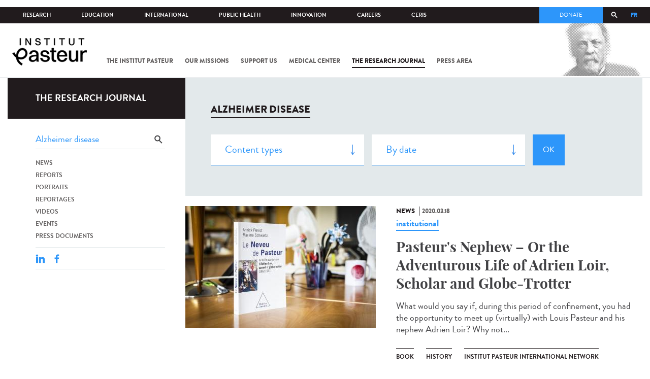

--- FILE ---
content_type: text/html; charset=utf-8
request_url: https://www.pasteur.fr/en/journal-de-recherche/recherche-jdr?search_api_views_fulltext=Alzheimer%20disease&page=33
body_size: 18716
content:
<!DOCTYPE html>
<html lang="en-gb">

<head>
  <!--[if IE]><meta http-equiv="X-UA-Compatible" content="IE=edge" /><![endif]-->
  <meta charset="utf-8" />
<link rel="shortcut icon" href="https://www.pasteur.fr/sites/default/files/favicon-32x32_1.png" type="image/png" />
<link href="/sites/all/themes/custom/pasteur/assets/img/icons/apple-touch-icon-57x57.png" rel="apple-touch-icon-precomposed" sizes="57x57" />
<link href="/sites/all/themes/custom/pasteur/assets/img/icons/apple-touch-icon-72x72.png" rel="apple-touch-icon-precomposed" sizes="72x72" />
<link href="/sites/all/themes/custom/pasteur/assets/img/icons/apple-touch-icon-114x114.png" rel="apple-touch-icon-precomposed" sizes="114x114" />
<link href="/sites/all/themes/custom/pasteur/assets/img/icons/apple-touch-icon-144x144.png" rel="apple-touch-icon-precomposed" sizes="144x144" />
<link href="/sites/all/themes/custom/pasteur/assets/img/icons/apple-touch-icon.png" rel="apple-touch-icon-precomposed" />
<meta name="viewport" content="width=device-width, initial-scale=1.0" />
<meta name="viewport" content="width=device-width, initial-scale=1.0" />
<link rel="image_src" href="https://www.pasteur.fr/sites/default/files/partage_rs/jdr.jpg" />
<link rel="canonical" href="https://www.pasteur.fr/en/journal-de-recherche/recherche-jdr" />
<link rel="shortlink" href="https://www.pasteur.fr/en/journal-de-recherche/recherche-jdr" />
<meta property="og:site_name" content="Institut Pasteur" />
<meta property="og:type" content="article" />
<meta property="og:url" content="https://www.pasteur.fr/en/journal-de-recherche/recherche-jdr" />
<meta property="og:title" content="Search" />
<meta property="og:image" content="https://www.pasteur.fr/sites/default/files/partage_rs/jdr.jpg" />
<meta property="og:image:url" content="https://www.pasteur.fr/sites/default/files/partage_rs/jdr.jpg" />
<meta name="twitter:card" content="summary_large_image" />
<meta name="twitter:url" content="https://www.pasteur.fr/en/journal-de-recherche/recherche-jdr" />
<meta name="twitter:title" content="Search" />
<meta name="twitter:image" content="https://www.pasteur.fr/sites/default/files/partage_rs/jdr.jpg" />

  <title>Search | Page 34 | Institut Pasteur</title>

  <link type="text/css" rel="stylesheet" href="//www.pasteur.fr/sites/default/files/css/css_rEI_5cK_B9hB4So2yZUtr5weuEV3heuAllCDE6XsIkI.css" media="all" />
<link type="text/css" rel="stylesheet" href="//www.pasteur.fr/sites/default/files/css/css_Z5eWvWzvvhANwdiNzmy7HqC_LZTGbziZ41S9Z908K-A.css" media="all" />
<link type="text/css" rel="stylesheet" href="//www.pasteur.fr/sites/default/files/css/css_bO1lJShnUooPN-APlv666N6zLwb2EKszYlp3aAIizOw.css" media="all" />
<link type="text/css" rel="stylesheet" href="//www.pasteur.fr/sites/default/files/css/css_V9gSy0ZzpcPdAKHhZg6dg2g__XFpIu9Zi2akMmWuG2A.css" media="all" />
<link type="text/css" rel="stylesheet" href="//www.pasteur.fr/sites/default/files/css/css_rGYNA44EeOZx4FAUgjwE08WV0MmQNzgK4cHsLia25Eo.css" media="all" />
  <script type="text/javascript" src="//www.pasteur.fr/sites/default/files/js/js_o85igQrXSRiYXscgn6CVmoMnndGnqPdxAeIo_67JVOY.js"></script>
<script type="text/javascript" src="//www.pasteur.fr/sites/default/files/js/js_NEl3ghBOBE913oufllu6Qj-JVBepGcp5_0naDutkPA0.js"></script>
<script type="text/javascript" src="//www.pasteur.fr/sites/default/files/js/js_E6g_d69U9JBKpamBMeNW9qCAZJXxFF8j8LcE11lPB-Y.js"></script>
<script type="text/javascript" src="//www.pasteur.fr/sites/default/files/js/js_OtQaxsRqdTjlEM-UTTJHqnkJNyZ_XcKzj-1wlphSIRw.js"></script>
<script type="text/javascript">
<!--//--><![CDATA[//><!--
jQuery.extend(Drupal.settings, { "pathToTheme": "sites/all/themes/custom/pasteur" });
//--><!]]>
</script>
<script type="text/javascript" src="//www.pasteur.fr/sites/default/files/js/js_F7EDqQc0dOPZE1At8H1Irm8P-Ln41akZnOhxemxOlrY.js"></script>
<script type="text/javascript" src="//www.pasteur.fr/sites/default/files/js/js_uSn03wK9QP-8pMnrJUNnLY26LjUHdMaLjZtmhDMWz9E.js"></script>
<script type="text/javascript">
<!--//--><![CDATA[//><!--
jQuery.extend(Drupal.settings, {"basePath":"\/","pathPrefix":"en\/","setHasJsCookie":0,"ajaxPageState":{"theme":"pasteur","theme_token":"26VIvcHo5YwIW_Lt0khRo8FEq6ri9HKU4i8CJ5rTnyA","jquery_version":"1.10","js":{"public:\/\/minifyjs\/sites\/all\/libraries\/tablesaw\/dist\/stackonly\/tablesaw.stackonly.min.js":1,"public:\/\/minifyjs\/sites\/all\/libraries\/tablesaw\/dist\/tablesaw-init.min.js":1,"sites\/all\/themes\/custom\/pasteur\/assets\/js\/plugins\/contrib\/position.min.js":1,"sites\/all\/themes\/custom\/pasteur\/assets\/js\/plugins\/contrib\/jquery.tableofcontents.min.js":1,"sites\/all\/themes\/custom\/pasteur\/assets\/js\/app.domready.js":1,"sites\/all\/themes\/custom\/pasteur\/assets\/js\/app.ui.js":1,"sites\/all\/themes\/custom\/pasteur\/assets\/js\/app.ui.utils.js":1,"sites\/all\/themes\/custom\/pasteur\/assets\/js\/app.responsive.js":1,"sites\/all\/modules\/contrib\/jquery_update\/replace\/jquery\/1.10\/jquery.min.js":1,"public:\/\/minifyjs\/misc\/jquery-extend-3.4.0.min.js":1,"public:\/\/minifyjs\/misc\/jquery-html-prefilter-3.5.0-backport.min.js":1,"public:\/\/minifyjs\/misc\/jquery.once.min.js":1,"public:\/\/minifyjs\/misc\/drupal.min.js":1,"misc\/form-single-submit.js":1,"public:\/\/minifyjs\/misc\/ajax.min.js":1,"public:\/\/minifyjs\/sites\/all\/modules\/contrib\/jquery_update\/js\/jquery_update.min.js":1,"public:\/\/minifyjs\/sites\/all\/modules\/custom\/distrib\/fancy_file_delete\/js\/fancyfiledelete.min.js":1,"public:\/\/languages\/en-gb_fBUg7LRn9E5XMPQ4OUPkLqg6kyrzXAFIOz75vjHfTIw.js":1,"public:\/\/minifyjs\/sites\/all\/libraries\/colorbox\/jquery.colorbox-min.min.js":1,"public:\/\/minifyjs\/sites\/all\/modules\/contrib\/colorbox\/js\/colorbox.min.js":1,"public:\/\/minifyjs\/sites\/all\/modules\/contrib\/colorbox\/js\/colorbox_load.min.js":1,"public:\/\/minifyjs\/misc\/autocomplete.min.js":1,"public:\/\/minifyjs\/sites\/all\/modules\/custom\/distrib\/search_api_autocomplete\/search_api_autocomplete.min.js":1,"0":1,"public:\/\/minifyjs\/misc\/progress.min.js":1,"public:\/\/minifyjs\/sites\/all\/modules\/custom\/distrib\/colorbox_node\/colorbox_node.min.js":1,"public:\/\/minifyjs\/sites\/all\/modules\/custom\/distrib\/chosen\/chosen.min.js":1,"public:\/\/minifyjs\/sites\/all\/themes\/custom\/pasteur\/assets\/js\/lib\/modernizr.min.js":1,"public:\/\/minifyjs\/sites\/all\/themes\/custom\/pasteur\/assets\/js\/plugins\/contrib\/jquery.flexslider-min.min.js":1,"public:\/\/minifyjs\/sites\/all\/themes\/custom\/pasteur\/assets\/js\/plugins\/contrib\/scrollspy.min.js":1,"public:\/\/minifyjs\/sites\/all\/themes\/custom\/pasteur\/assets\/js\/plugins\/contrib\/chosen.jquery.min.js":1,"sites\/all\/themes\/custom\/pasteur\/assets\/js\/plugins\/contrib\/slick.min.js":1,"sites\/all\/themes\/custom\/pasteur\/assets\/js\/plugins\/contrib\/readmore.min.js":1,"sites\/all\/themes\/custom\/pasteur\/assets\/js\/plugins\/contrib\/lightgallery.min.js":1,"sites\/all\/themes\/custom\/pasteur\/assets\/js\/plugins\/contrib\/jquery.dotdotdot.min.js":1,"public:\/\/minifyjs\/sites\/all\/themes\/custom\/pasteur\/assets\/js\/plugins\/contrib\/printThis.min.js":1,"public:\/\/minifyjs\/sites\/all\/themes\/custom\/pasteur\/assets\/js\/plugins\/contrib\/jquery.shorten.1.0.min.js":1,"public:\/\/minifyjs\/sites\/all\/themes\/custom\/pasteur\/assets\/js\/plugins\/dev\/jquery.slidingPanel.min.js":1,"public:\/\/minifyjs\/sites\/all\/themes\/custom\/pasteur\/assets\/js\/plugins\/dev\/jquery.equalize.min.js":1,"public:\/\/minifyjs\/sites\/all\/themes\/custom\/pasteur\/assets\/js\/plugins\/dev\/jquery.togglePanel.min.js":1,"public:\/\/minifyjs\/sites\/all\/themes\/custom\/pasteur\/assets\/js\/plugins\/dev\/jquery.fixedElement.min.js":1,"public:\/\/minifyjs\/sites\/all\/themes\/custom\/pasteur\/assets\/js\/plugins\/dev\/jquery.menu-level.min.js":1,"public:\/\/minifyjs\/sites\/all\/themes\/custom\/pasteur\/assets\/js\/plugins\/dev\/colorbox_style.min.js":1,"sites\/all\/themes\/custom\/pasteur\/assets\/js\/lib\/datatables\/jquery.dataTables.min.js":1},"css":{"modules\/system\/system.base.css":1,"modules\/system\/system.messages.css":1,"sites\/all\/libraries\/chosen\/chosen.css":1,"sites\/all\/modules\/custom\/distrib\/chosen\/css\/chosen-drupal.css":1,"sites\/all\/libraries\/tablesaw\/dist\/stackonly\/tablesaw.stackonly.css":1,"sites\/all\/modules\/custom\/distrib\/colorbox_node\/colorbox_node.css":1,"modules\/comment\/comment.css":1,"sites\/all\/modules\/contrib\/date\/date_api\/date.css":1,"sites\/all\/modules\/contrib\/date\/date_popup\/themes\/datepicker.1.7.css":1,"modules\/field\/theme\/field.css":1,"modules\/node\/node.css":1,"modules\/user\/user.css":1,"sites\/all\/modules\/contrib\/views\/css\/views.css":1,"sites\/all\/modules\/contrib\/ctools\/css\/ctools.css":1,"sites\/all\/modules\/contrib\/panels\/css\/panels.css":1,"sites\/all\/modules\/custom\/distrib\/search_api_autocomplete\/search_api_autocomplete.css":1,"modules\/locale\/locale.css":1,"sites\/all\/themes\/custom\/pasteur\/assets\/css\/style.min.css":1,"sites\/all\/themes\/custom\/pasteur\/assets\/css\/colorbox_style.css":1,"sites\/all\/themes\/custom\/pasteur\/assets\/js\/lib\/datatables\/jquery.dataTables.min.css":1}},"colorbox":{"opacity":"0.85","current":"{current} of {total}","previous":"\u00ab Prev","next":"Next \u00bb","close":"Close","maxWidth":"98%","maxHeight":"98%","fixed":true,"mobiledetect":true,"mobiledevicewidth":"480px","specificPagesDefaultValue":"admin*\nimagebrowser*\nimg_assist*\nimce*\nnode\/add\/*\nnode\/*\/edit\nprint\/*\nprintpdf\/*\nsystem\/ajax\nsystem\/ajax\/*"},"chosen":{"selector":"select#edit-menu-parent, select#edit-parent","minimum_single":10,"minimum_multiple":10,"minimum_width":200,"options":{"disable_search":false,"disable_search_threshold":10,"search_contains":true,"placeholder_text_multiple":"Choose some options","placeholder_text_single":"Choose an option","no_results_text":"No results match","inherit_select_classes":true}},"urlIsAjaxTrusted":{"\/en\/journal-de-recherche\/recherche-jdr":true,"\/en\/journal-de-recherche\/recherche-jdr?search_api_views_fulltext=Alzheimer%20disease\u0026page=33":true},"facetapi":{"view_args":{"pst_search_jdr:page":[]},"exposed_input":{"pst_search_jdr:page":{"type":"All","search_api_views_fulltext":"Alzheimer disease","sort_by":"created","sort_order":"DESC"}},"view_path":{"pst_search_jdr:page":"journal-de-recherche\/recherche-jdr"},"view_dom_id":{"pst_search_jdr:page":"b2da76493bccafcabdc4f3d39d76a27f"}},"better_exposed_filters":{"views":{"pst_search_jdr":{"displays":{"page":{"filters":{"type":{"required":false},"search_api_views_fulltext":{"required":false}}}}}}},"search_api_autocomplete":{"search_api_page_global_search":{"custom_path":true}},"colorbox_node":{"width":"600px","height":"600px"}});
//--><!]]>
</script>

  <div class="block block-block block-block-41">

            
    <div class="content">
        <p><meta property="fb:pages" content="492173710794876" /></p>
    </div>
</div>

</head>
<body class="html not-front not-logged-in no-sidebars page-journal-de-recherche page-journal-de-recherche-recherche-jdr i18n-en-gb page-search-jdr"  data-spy="scroll" data-target="#toc" data-offset="0">
<!-- Google Tag Manager -->
<noscript><iframe src="//www.googletagmanager.com/ns.html?id=GTM-KJSH3X" height="0" width="0" style="display:none;visibility:hidden"></iframe></noscript>
<script type="text/javascript">(function(w,d,s,l,i){w[l]=w[l]||[];w[l].push({'gtm.start':new Date().getTime(),event:'gtm.js'});var f=d.getElementsByTagName(s)[0];var j=d.createElement(s);var dl=l!='dataLayer'?'&l='+l:'';j.src='//www.googletagmanager.com/gtm.js?id='+i+dl;j.type='text/javascript';j.async=true;f.parentNode.insertBefore(j,f);})(window,document,'script','dataLayer','GTM-KJSH3X');</script>
<!-- End Google Tag Manager -->

  <div id="top" class="outer-wrap" >

        

<!--Sliding panel-->
<section id="sliding-panel" class="sp--panel">
  <div class="panel-inner">
    <header>
      <button type="button" id="btn--close" class="btn--close" title="Close"><span>Close</span></button>

      <ul class="language-switcher-locale-url"><li class="en-gb first active"><a href="/en/journal-de-recherche/recherche-jdr" class="language-link active" xml:lang="en-gb">EN</a></li>
<li class="fr last"><a href="/fr/journal-de-recherche/recherche-jdr" class="language-link" xml:lang="fr">FR</a></li>
</ul>      <a href="/en" class="burger__logo"><img src="https://www.pasteur.fr/sites/default/files/logo_ppal_bas.png" alt="Home" title="Home" /></a>
    </header>

    <div class="panel__content">

      <div class="search__form">
        <form class="form--search_api_page_search_form_global_search" action="/en/journal-de-recherche/recherche-jdr?search_api_views_fulltext=Alzheimer%20disease&amp;page=33" method="post" id="search-api-page-search-form-global-search--2" accept-charset="UTF-8"><div><div class="form-item form-type-textfield form-item-keys-1">
  <label class="element-invisible" for="edit-keys-1--2">Enter your keywords </label>
 <input placeholder="Search" class="auto_submit form-text form-autocomplete" data-search-api-autocomplete-search="search_api_page_global_search" type="text" id="edit-keys-1--2" name="keys_1" value="" size="15" maxlength="128" /><input type="hidden" id="edit-keys-1--2-autocomplete" value="https://www.pasteur.fr/en/pasteur_autocomplete?machine_name=search_api_page_global_search" disabled="disabled" class="autocomplete" />
</div>
<input type="hidden" name="id" value="1" />
<input type="submit" id="edit-submit-1--2" name="op" value="Search" class="form-submit" /><input type="hidden" name="form_build_id" value="form-1nKNZG_x8awM89vBDBCa1BOo0t21ujMyTyc6TEb0D8E" />
<input type="hidden" name="form_id" value="search_api_page_search_form_global_search" />
</div></form>      </div>

      <div class="panel__main panel__levels">
        <ul class="menu"><li class="first expanded"><a href="/en/institut-pasteur">The Institut Pasteur</a><ul class="menu"><li class="first leaf"><a href="/en/home/institut-pasteur/about-institut-pasteur">About Institut Pasteur</a></li>
<li class="collapsed"><a href="/en/institut-pasteur/our-commitments">Our commitments</a></li>
<li class="collapsed"><a href="/en/institut-pasteur/our-governance">Our governance</a></li>
<li class="collapsed"><a href="/en/institut-pasteur/history">History</a></li>
<li class="last collapsed"><a href="/en/institut-pasteur/museum">Museum</a></li>
</ul></li>
<li class="expanded"><a href="/en/our-missions">Our missions</a><ul class="menu"><li class="first collapsed"><a href="/en/our-missions/research">Research</a></li>
<li class="leaf"><a href="/en/our-missions/education">Education</a></li>
<li class="leaf"><a href="/en/our-missions/health">Health</a></li>
<li class="leaf"><a href="/en/our-missions/innovation-and-technology-transfer">Innovation and technology transfer</a></li>
<li class="last collapsed"><a href="/en/our-missions/pasteur-2030">Pasteur 2030</a></li>
</ul></li>
<li class="expanded"><a href="/en/support-us">Support us</a><ul class="menu"><li class="first collapsed"><a href="/en/support-us/how-support-us">How to support us</a></li>
<li class="leaf"><a href="/en/support-us/why-support-us">Why support us?</a></li>
<li class="leaf"><a href="/en/support-us/we-need-you">We need you</a></li>
<li class="leaf"><a href="/en/support-us/donor-faq">Donor FAQ</a></li>
<li class="last leaf"><a href="https://don.pasteur.fr/espacedonateur" target="_blank">Donor area</a></li>
</ul></li>
<li class="expanded"><a href="/en/medical-center">Medical Center</a><ul class="menu"><li class="first last leaf"><a href="/en/medical-center/disease-sheets">Disease sheets</a></li>
</ul></li>
<li class="expanded"><a href="/en/research-journal">The research journal</a><ul class="menu"><li class="first leaf"><a href="/en/journal-de-recherche/recherche-jdr" class="hide active">Find in journal</a></li>
<li class="collapsed"><a href="/en/dossiers-jdr">Reports</a></li>
<li class="collapsed"><a href="/en/actualites-jdr">News</a></li>
<li class="collapsed"><a href="/en/evenements-jdr">Events</a></li>
<li class="collapsed"><a href="/en/portraits-jdr">Portraits</a></li>
<li class="collapsed"><a href="/en/reportages-jdr">Reportages</a></li>
<li class="collapsed"><a href="/en/videos-jdr">Videos</a></li>
<li class="last collapsed"><a href="/en/presse-jdr">Press documents</a></li>
</ul></li>
<li class="expanded"><a href="/en/press-area">Press area</a><ul class="menu"><li class="first collapsed"><a href="/en/search-press">Press documents</a></li>
<li class="last collapsed"><a href="/en/press-area/resources-media">Resources for medias</a></li>
</ul></li>
<li class="last expanded visually-hidden"><a href="/en/all-sars-cov-2-covid-19-institut-pasteur">All SARS-CoV-2 / COVID-19 from the Institut Pasteur</a><ul class="menu"><li class="first leaf"><a href="/en/home/all-sars-cov-2-covid-19-institut-pasteur/our-sars-cov-2-research-projects">Our Sars-Cov-2 research projects</a></li>
<li class="leaf"><a href="/en/news-covid-19">All our COVID-19 news</a></li>
<li class="leaf"><a href="/en/fiche-maladie-redirect-sars-cov-2-covid-19">Our Covid-19 disease fact sheet</a></li>
<li class="last leaf"><a href="/en/home/research-journal/news/coronavirus-institut-pasteur-warns-against-false-information-circulating-social-media">Our response to fake news</a></li>
</ul></li>
</ul>      </div>

      <div class="panel__supheader-menu panel__levels">
        <ul class="menu"><li class="first expanded"><a href="/en">Home</a><ul class="menu"><li class="first collapsed"><a href="/en/institut-pasteur">The Institut Pasteur</a></li>
<li class="collapsed"><a href="/en/our-missions">Our missions</a></li>
<li class="collapsed"><a href="/en/support-us">Support us</a></li>
<li class="collapsed"><a href="/en/medical-center">Medical Center</a></li>
<li class="collapsed"><a href="/en/research-journal">The research journal</a></li>
<li class="collapsed"><a href="/en/press-area">Press area</a></li>
<li class="last collapsed visually-hidden"><a href="/en/all-sars-cov-2-covid-19-institut-pasteur">All SARS-CoV-2 / COVID-19 from the Institut Pasteur</a></li>
</ul></li>
<li class="leaf"><a href="https://research.pasteur.fr/en/" target="_blank">Research</a></li>
<li class="expanded"><a href="/en/education">Education</a><ul class="menu"><li class="first collapsed"><a href="/en/education/education-center">Education center</a></li>
<li class="collapsed"><a href="/en/education/our-programs-and-courses">Programs and courses</a></li>
<li class="collapsed"><a href="/en/housing-paris">Housing in Paris</a></li>
<li class="last leaf"><a href="/en/education/news">News</a></li>
</ul></li>
<li class="expanded"><a href="/en/international">International</a><ul class="menu"><li class="first leaf"><a href="/en/international/our-international-cooperation">Cooperation</a></li>
<li class="leaf"><a href="/en/international/international-programs">International programs</a></li>
<li class="leaf"><a href="/en/international/international-calls">International calls</a></li>
<li class="leaf"><a href="/en/education/fellowships-and-mobility-aids">Fellowships and mobility</a></li>
<li class="leaf"><a href="/en/international/pasteur-network">Pasteur Network</a></li>
<li class="last leaf"><a href="/en/recherche-actualites?field_thematiques=294">News</a></li>
</ul></li>
<li class="expanded"><a href="/en/public-health">Public Health</a><ul class="menu"><li class="first leaf"><a href="/en/public-health/biological-resource-center">Biological Resource Center (CRBIP)</a></li>
<li class="leaf"><a href="/en/public-health/emerging-animal-pathogens-humans">CCOMSA</a></li>
<li class="last leaf"><a href="/en/public-health/european-consortium-zoonotic-and-emerging-viruses-eurl-ph-erzv">EURL-PH-ERZV</a></li>
</ul></li>
<li class="expanded"><a href="/en/innovation">Innovation</a><ul class="menu"><li class="first collapsed"><a href="/en/innovation/about-us">About us</a></li>
<li class="collapsed"><a href="/en/innovation/industry-partnerships">Industry Partnerships</a></li>
<li class="collapsed"><a href="/en/innovation/investor-partnerships">Investor Partnerships</a></li>
<li class="leaf"><a href="/en/innovation/carnot-label">The Carnot Label</a></li>
<li class="last collapsed"><a href="/en/innovation/news">News</a></li>
</ul></li>
<li class="expanded"><a href="/en/careers">Careers</a><ul class="menu"><li class="first leaf"><a href="/en/jobs-search">Our job offers</a></li>
<li class="leaf"><a href="/en/careers/when-you-arrive">When you arrive</a></li>
<li class="leaf"><a href="/en/careers/why-join-us">Why join us?</a></li>
<li class="leaf"><a href="/en/careers/campus">Campus</a></li>
<li class="last leaf"><a href="/en/careers/pasteurians-and-institut-pasteur-alumni-network">Pasteurians and Alumni Network</a></li>
</ul></li>
<li class="last expanded"><a href="/en/scientific-information-resources-center-ceris">CeRIS</a><ul class="menu"><li class="first leaf"><a href="/en/ceris/archives">Archives</a></li>
<li class="leaf"><a href="/en/ceris/library">Library</a></li>
<li class="last leaf"><a href="https://phototheque.pasteur.fr/">Picture Library</a></li>
</ul></li>
</ul>      </div>

      <div class="panel__supheader-don">
              </div>

      <div class="panel__networks">
        <ul class="menu"><li class="first leaf"><a href="https://www.linkedin.com/company/institut-pasteur/posts/?feedView=all" class="suivre_pasteur_linkedin" target="_blank">Suivre l&#039;Institut Pasteur sur LinkedIn</a></li>
<li class="leaf"><a href="https://bsky.app/profile/pasteur.fr" class="suivre_pasteur_bluesky" target="_blank">Suivre l&#039;Institut Pasteur sur Bluesky</a></li>
<li class="leaf"><a href="https://www.facebook.com/InstitutPasteur" class="suivre_pasteur_facebook" target="_blank">Suivre l&#039;Institut Pasteur sur Facebook</a></li>
<li class="leaf"><a href="https://www.instagram.com/institut.pasteur/" class="suivre_pasteur_instagram" target="_blank">Suivre l&#039;Institut Pasteur sur Instagram</a></li>
<li class="last leaf"><a href="https://www.youtube.com/user/institutpasteurvideo" class="suivre_pasteur_youtube" target="_blank">Suivre l&#039;Institut Pasteur sur Youtube</a></li>
</ul>      </div>

    </div>
  </div>
</section>


<div class="site breadcrumb--dark breadcrumb--jdr" id="site">

  
  <header class="main-header" role="banner">
    <div class="main-header__inner">

        
        <div class="header__top">
            <div class="inner-wrap">
                <ul id="menu-supheader" class="links inline clearfix menu--sup-header"><li class="menu-2 active-trail first"><a href="/en" class="active-trail">Home</a></li>
<li class="menu-83"><a href="https://research.pasteur.fr/en/" target="_blank">Research</a></li>
<li class="menu-85"><a href="/en/education">Education</a></li>
<li class="menu-63"><a href="/en/international">International</a></li>
<li class="menu-4588"><a href="/en/public-health">Public Health</a></li>
<li class="menu-17940"><a href="/en/innovation">Innovation</a></li>
<li class="menu-59"><a href="/en/careers">Careers</a></li>
<li class="menu-15576 last"><a href="/en/scientific-information-resources-center-ceris">CeRIS</a></li>
</ul>                <div class="locale-block">
                  <ul class="language-switcher-locale-url"><li class="en-gb first active"><a href="/en/journal-de-recherche/recherche-jdr" class="language-link active" xml:lang="en-gb">EN</a></li>
<li class="fr last"><a href="/fr/journal-de-recherche/recherche-jdr" class="language-link" xml:lang="fr">FR</a></li>
</ul>                </div>
                <button type="button" class="search__trigger"><span></span></button>                <div class="menu--sup-header-don">
                    <ul><li class="first last leaf"><a href="https://faireundon.pasteur.fr/">Donate</a></li>
</ul>                </div>
            </div><!--/inner-wrap-->
        </div><!--/header__top-->


        <div class="inner-wrap">
            <div class="header__middle">


                <button type="button" id="burger" class="burger"
                        title="Open nav"><span
                        class="burger__icon"></span> <span class="burger__text">Menu</span>
                </button>

                                    <div class="don-header">
                                            </div>
                
                                    <div class="header__logo-wrapper">
                        <a href="/en"
                           title="Home" rel="home">
                            <img src="https://www.pasteur.fr/sites/default/files/logo_ppal_bas.png"
                                 alt="Home"/>
                        </a>
                    </div>
                
                                    <div class="header__nav">
                    <nav class="main-nav" role="navigation">
                            <ul id="main-menu" class="links inline clearfix main-menu"><li class="menu-4 first"><a href="/en/institut-pasteur">The Institut Pasteur</a></li>
<li class="menu-6"><a href="/en/our-missions">Our missions</a></li>
<li class="menu-8"><a href="/en/support-us">Support us</a></li>
<li class="menu-17"><a href="/en/medical-center">Medical Center</a></li>
<li class="menu-38 active-trail"><a href="/en/research-journal" class="active-trail">The research journal</a></li>
<li class="menu-1736"><a href="/en/press-area">Press area</a></li>
<li class="menu-17227 visually-hidden last"><a href="/en/all-sars-cov-2-covid-19-institut-pasteur">All SARS-CoV-2 / COVID-19 from the Institut Pasteur</a></li>
</ul>                    </nav>
                </div>
                        </div><!--/header__middle-->
        </div>


                    <nav class="secondary-nav" role="navigation">
                <div class="inner-wrap">
                    <ul id="secondary-menu" class="links inline clearfix main-menu"><li class="menu-89 active-trail first active"><a href="/en/journal-de-recherche/recherche-jdr" class="hide active-trail active">Find in journal</a></li>
<li class="menu-45"><a href="/en/dossiers-jdr">Reports</a></li>
<li class="menu-52"><a href="/en/actualites-jdr">News</a></li>
<li class="menu-53"><a href="/en/evenements-jdr">Events</a></li>
<li class="menu-14449"><a href="/en/portraits-jdr">Portraits</a></li>
<li class="menu-14443"><a href="/en/reportages-jdr">Reportages</a></li>
<li class="menu-14437"><a href="/en/videos-jdr">Videos</a></li>
<li class="menu-123 last"><a href="/en/presse-jdr">Press documents</a></li>
</ul>                </div>
            </nav>
            </div><!--/main-header__inner-->
    <div class="search__form">
        <form class="form--search_api_page_search_form_global_search" action="/en/journal-de-recherche/recherche-jdr?search_api_views_fulltext=Alzheimer%20disease&amp;page=33" method="post" id="search-api-page-search-form-global-search" accept-charset="UTF-8"><div><div class="form-item form-type-textfield form-item-keys-1">
  <label class="element-invisible" for="edit-keys-1">Enter your keywords </label>
 <input placeholder="Search" class="auto_submit form-text form-autocomplete" data-search-api-autocomplete-search="search_api_page_global_search" type="text" id="edit-keys-1" name="keys_1" value="" size="15" maxlength="128" /><input type="hidden" id="edit-keys-1-autocomplete" value="https://www.pasteur.fr/en/pasteur_autocomplete?machine_name=search_api_page_global_search" disabled="disabled" class="autocomplete" />
</div>
<input type="hidden" name="id" value="1" />
<input type="submit" id="edit-submit-1" name="op" value="Search" class="form-submit" /><input type="hidden" name="form_build_id" value="form-uAJxBj164TuILiDWtvvVTa91dfCt4DvdgUJE9xuqJFs" />
<input type="hidden" name="form_id" value="search_api_page_search_form_global_search" />
</div></form>    </div>
</header>
    <div class="inner-wrap">

          <nav role="navigation" class="breadcrumb"><div class="breadcrumb-label" id="breadcrumb-label">You are here</div><div aria-labelledby="breadcrumb-label"><span><a href="/en">Home</a></span><span><a href="/en/research-journal">The research journal</a></span><span><span class="crumbs-current-page">Find in journal</span></span></div></nav>    
    
    <div id="main-wrapper" class="page">

      <div id="main">


        <div id="content" class="main-content">
          <div class="section">
            <main role="main">

                                                                                      <div class="tabs">
                                  </div>
                                          
              <div class="main__inner">

                
                  <div class="region region-content">
    <div class="block block-pst-jdr-blocks block-pst-jdr-blocks-jdr-sidebar">

            
    <div class="content">
        
<div class="toc-jdr-wrap">

  <div class="jdr__stamp">
    <a href="/en/research-journal">The research journal</a>  </div>

  <div class="toc-jdr-inner">

    <div class="jdr-search-form">
      <form class="form--pst_jdr_blocks_jdr_search_fulltext_form" action="/en/journal-de-recherche/recherche-jdr?search_api_views_fulltext=Alzheimer%20disease&amp;page=33" method="post" id="pst-jdr-blocks-jdr-search-fulltext-form" accept-charset="UTF-8"><div><div class="form-item form-type-textfield form-item-search-api-views-fulltext">
 <input class="jdr-fulltext-search-input form-text" placeholder="Find in Research Journal" type="text" id="edit-search-api-views-fulltext" name="search_api_views_fulltext" value="Alzheimer disease" size="60" maxlength="128" />
</div>
<input type="submit" id="edit-jdr-middle-submit" name="op" value="OK" class="form-submit" /><input type="hidden" name="form_build_id" value="form-BNQdOGU4PovD0ZhzS7yhxg6qYSaMcf3uc5Zlv2weYcc" />
<input type="hidden" name="form_id" value="pst_jdr_blocks_jdr_search_fulltext_form" />
</div></form>    </div>
    <div class="jdr-menu"><div class="menu-item"><a href="/en/actualites-jdr">News</a></div><div class="menu-item"><a href="/en/dossiers-jdr">Reports</a></div><div class="menu-item"><a href="/en/portraits-jdr">Portraits</a></div><div class="menu-item"><a href="/en/reportages-jdr">Reportages</a></div><div class="menu-item"><a href="/en/videos-jdr">Videos</a></div><div class="menu-item"><a href="/en/evenements-jdr">Events</a></div><div class="menu-item"><a href="/en/presse-jdr">Press documents</a></div></div>
    <div class="hide-print">
      <div class="tools">
  <button type="button"
          class="btn--print">Print</button>
  <span class="tools__sep">|</span>

  <div class="share">
    <div class="share__title">Share</div>
              <div class="service-links">
        <a href="http://www.linkedin.com/shareArticle?mini=true&amp;url=https://www.pasteur.fr//en/journal-de-recherche/recherche-jdr?search_api_views_fulltext=Alzheimer%20disease&page=33&amp;title=https://www.pasteur.fr//en/journal-de-recherche/recherche-jdr?search_api_views_fulltext=Alzheimer%20disease&page=33&amp;summary=&amp;source=Institut Pasteur"
          title="Publier cet article sur LinkedIn."
          class="service-links-linkedin" rel="nofollow" target="_blank"><img
            typeof="foaf:Image"
            src="/sites/all/themes/custom/pasteur/assets/img/share/linkedin.png"
            alt="LinkedIn logo"/>
        </a>
        <a href="http://www.facebook.com/sharer.php?u=https://www.pasteur.fr//en/journal-de-recherche/recherche-jdr?search_api_views_fulltext=Alzheimer%20disease&page=33&amp;t=Find in journal"
          title="Partager sur Facebook" class="service-links-facebook"
          rel="nofollow" target="_blank">
          <img typeof="foaf:Image" src="/sites/all/themes/custom/pasteur/assets/img/share/facebook.png" alt="Facebook logo"/></a>
      </div>
      </div>

</div><!--/tools-->
    </div>
    
    
  </div>

</div><!--/toc-jdr-wrap-->
    </div>
</div>
<div class="current-search"><div class="content"><h2>Alzheimer disease</h2><div class="block block-pst-jdr-blocks block-pst-jdr-blocks-jdr-search-filters">

            
    <div class="content">
        <form class="form--pst_jdr_blocks_jdr_search_filters_form" action="/en/journal-de-recherche/recherche-jdr?search_api_views_fulltext=Alzheimer%20disease&amp;page=33" method="post" id="pst-jdr-blocks-jdr-search-filters-form" accept-charset="UTF-8"><div><div class="form-item form-type-select form-item-type">
 <select id="edit-type" name="type" class="form-select"><option value="" selected="selected">Content types</option><option value="pst_actualite">News</option><option value="communique_presse">Press documents</option><option value="pst_dossier">Reports</option></select>
</div>
<div class="form-item form-type-select form-item-search-api-date">
 <select class="date-sapi-input form-select" id="edit-search-api-date" name="search_api_date"><option value="" selected="selected">By date</option><option value="DESC">Newer to older</option><option value="ASC">Older to newer</option></select>
</div>
<input type="submit" id="edit-jdr-middle-submit" name="op" value="OK" class="form-submit" /><input type="hidden" name="form_build_id" value="form-CmqUCF6qAMRcRsiK8qseDM7hyPS2SZ6yMF55NYpkXaM" />
<input type="hidden" name="form_id" value="pst_jdr_blocks_jdr_search_filters_form" />
</div></form>    </div>
</div>
</div></div><div class="block block-system block-system-main">

            
    <div class="content">
        <div class="view view-pst-search-jdr view-id-pst_search_jdr view-display-id-page view-dom-id-b2da76493bccafcabdc4f3d39d76a27f">
        
  
  
      <div class="view-content">
        <div class="views-row views-row-1 views-row-odd views-row-first pst-actualite">
      
  <div class="views-field views-field-field-image">        <span class="field-content"><a href="/en/research-journal/news/pasteur-s-nephew-adventurous-life-adrien-loir-scholar-and-globe-trotter"><img typeof="foaf:Image" src="https://www.pasteur.fr/sites/default/files/styles/teaser_-_fiche_maladie/public/rubrique_journal_de_la_recherche/actualites/livre_le_neveu_de_pasteur-6914.jpg_0.jpg?itok=eQ3349on" width="375" height="240" alt="Livre - Pasteur - Odile Jacob" title="Livre - Pasteur - Odile Jacob" /></a></span>  </div>  
  <div class="views-field views-field-type">        <span class="field-content">News</span>  </div>  
  <div class="views-field views-field-field-date">        <span class="field-content"><span class="date-display-single" property="dc:date" datatype="xsd:dateTime" content="2020-03-18T00:00:00+01:00">2020.03.18</span></span>  </div>  
  <div class="views-field views-field-field-thematiques">        <span class="field-content"><a href="/en/actualites-jdr?field_thematiques=112">institutional</a></span>  </div>  
  <div class="views-field views-field-title">        <span class="field-content"><a href="/en/research-journal/news/pasteur-s-nephew-adventurous-life-adrien-loir-scholar-and-globe-trotter">Pasteur&#039;s Nephew – Or the Adventurous Life of Adrien Loir, Scholar and Globe-Trotter</a></span>  </div>  
  <div class="views-field views-field-body">        <span class="field-content">What would you say if, during this period of confinement, you had the opportunity to meet up (virtually) with Louis Pasteur and his nephew Adrien Loir? Why not...</span>  </div>  
  <div class="views-field views-field-field-mots-cles">        <span class="field-content"><a href="/en/journal-de-recherche/recherche-jdr?search_api_views_fulltext=Book" class="active">Book</a><a href="/en/journal-de-recherche/recherche-jdr?search_api_views_fulltext=History" class="active">History</a><a href="/en/journal-de-recherche/recherche-jdr?search_api_views_fulltext=Institut%20Pasteur%20International%20Network" class="active">Institut Pasteur International Network</a></span>  </div>  </div>
  <div class="views-row views-row-2 views-row-even pst-dossier">
      
  <div class="views-field views-field-field-image">        <span class="field-content"><a href="/en/research-journal/reports/coronavirus-sars-cov-2-look-back-three-months-mobilisation-against-emerging-disease-covid-19"><img typeof="foaf:Image" src="https://www.pasteur.fr/sites/default/files/styles/teaser_-_fiche_maladie/public/rubrique_journal_de_la_recherche/dossiers/adobestock_328953647.jpeg?itok=7eOQXhtL" width="375" height="240" alt="COVID-19 - Institut Pasteur" title="COVID-19 - Institut Pasteur" /></a></span>  </div>  
  <div class="views-field views-field-type">        <span class="field-content">Report</span>  </div>  
  <div class="views-field views-field-field-date">        <span class="field-content"><span class="date-display-single" property="dc:date" datatype="xsd:dateTime" content="2020-04-03T00:00:00+02:00">2020.04.03</span></span>  </div>  
  <div class="views-field views-field-title">        <span class="field-content"><a href="/en/research-journal/reports/coronavirus-sars-cov-2-look-back-three-months-mobilisation-against-emerging-disease-covid-19">Coronavirus SARS-CoV-2: A look back at three months of mobilisation against an emerging disease (COVID-19)</a></span>  </div>  
  <div class="views-field views-field-body">        <span class="field-content">On December 31, 2019, the WHO China Country Office was informed of cases of pneumonia of unknown etiology (unknown cause) detected in Wuhan City, Hubei...</span>  </div>  
  <div class="views-field views-field-field-mots-cles">        <span class="field-content"></span>  </div>  </div>
  <div class="views-row views-row-3 views-row-odd communique-presse">
      
  <div class="views-field views-field-field-image">        <span class="field-content"><a href="/en/press-area/press-documents/covid-19-20-research-projects-selected-fight-epidemic"><img typeof="foaf:Image" src="https://www.pasteur.fr/sites/default/files/styles/teaser_-_fiche_maladie/public/visuel2.jpg?itok=itzdcPtD&amp;c=f03e8d7da5778aaa65e5f892aaf05577" width="375" height="240" alt="COVID-19 : 20 projets de recherche sélectionnés pour lutter contre l’épidémie - Institut Pasteur" title="COVID-19 : 20 projets de recherche sélectionnés pour lutter contre l’épidémie - Institut Pasteur" /></a></span>  </div>  
  <div class="views-field views-field-type">        <span class="field-content">Document de presse</span>  </div>  
  <div class="views-field views-field-field-date">        <span class="field-content"><span class="date-display-single" property="dc:date" datatype="xsd:dateTime" content="2020-03-12T00:00:00+01:00">2020.03.12</span></span>  </div>  
  <div class="views-field views-field-field-thematiques">        <span class="field-content"><a href="/en/actualites-jdr?field_thematiques=293">Press release</a></span>  </div>  
  <div class="views-field views-field-title">        <span class="field-content"><a href="/en/press-area/press-documents/covid-19-20-research-projects-selected-fight-epidemic">Covid-19: 20 research projects selected to fight the epidemic</a></span>  </div>  
  <div class="views-field views-field-body">        <span class="field-content">At a time when the Sars-CoV-2 epidemic is continuing to spread, France is mobilizing to accelerate research into the virus and Covid-19 disease through...</span>  </div>  
  <div class="views-field views-field-field-mots-cles">        <span class="field-content"><a href="/en/journal-de-recherche/recherche-jdr?search_api_views_fulltext=Coronavirus" class="active">Coronavirus</a><a href="/en/journal-de-recherche/recherche-jdr?search_api_views_fulltext=COVID-19" class="active">COVID-19</a></span>  </div>  </div>
  <div class="views-row views-row-4 views-row-even pst-actualite">
      
  <div class="views-field views-field-field-image">        <span class="field-content"><a href="/en/depression-and-efficacy-antidepressants-depend-composition-gut-microbiota"><img typeof="foaf:Image" src="https://www.pasteur.fr/sites/default/files/styles/teaser_-_fiche_maladie/public/tetiere_lledo.jpg?itok=7LuHeyTG" width="375" height="240" alt="La dépression et l’efficacité des antidépresseurs dépendent de la composition du microbiote intestinal - Institut Pasteur" title="La dépression et l’efficacité des antidépresseurs dépendent de la composition du microbiote intestinal - Institut Pasteur" /></a></span>  </div>  
  <div class="views-field views-field-type">        <span class="field-content">News</span>  </div>  
  <div class="views-field views-field-field-date">        <span class="field-content"><span class="date-display-single" property="dc:date" datatype="xsd:dateTime" content="2020-03-17T00:00:00+01:00">2020.03.17</span></span>  </div>  
  <div class="views-field views-field-title">        <span class="field-content"><a href="/en/depression-and-efficacy-antidepressants-depend-composition-gut-microbiota">Depression and the efficacy of antidepressants depend on the composition of the gut microbiota</a></span>  </div>  
  <div class="views-field views-field-body">        <span class="field-content">Does a healthy microbiota lead to a healthy mind? A joint study between the Institut Pasteur, the CNRS and Inserm has revealed the highly specific profile of...</span>  </div>  
  <div class="views-field views-field-field-mots-cles">        <span class="field-content"></span>  </div>  </div>
  <div class="views-row views-row-5 views-row-odd pst-actualite">
      
  <div class="views-field views-field-field-image">        <span class="field-content"><a href="/en/research-journal/news/regulation-metabolic-pathways-lessons-intracellular-bacterium"><img typeof="foaf:Image" src="https://www.pasteur.fr/sites/default/files/styles/teaser_-_fiche_maladie/public/rubrique_journal_de_la_recherche/actualites/icamcy5l2gfp-2_c1-2-3.jpg?itok=oeb_kkVQ" width="375" height="240" alt="Chlamydia trachomatis - Institut Pasteur" title="Chlamydia trachomatis - Institut Pasteur" /></a></span>  </div>  
  <div class="views-field views-field-type">        <span class="field-content">News</span>  </div>  
  <div class="views-field views-field-field-date">        <span class="field-content"><span class="date-display-single" property="dc:date" datatype="xsd:dateTime" content="2020-03-10T00:00:00+01:00">2020.03.10</span></span>  </div>  
  <div class="views-field views-field-field-thematiques">        <span class="field-content"><a href="/en/actualites-jdr?field_thematiques=296">Research</a></span>  </div>  
  <div class="views-field views-field-title">        <span class="field-content"><a href="/en/research-journal/news/regulation-metabolic-pathways-lessons-intracellular-bacterium">Regulation of metabolic pathways: lessons from an intracellular bacterium</a></span>  </div>  
  <div class="views-field views-field-body">        <span class="field-content">Bacteria that grow inside cells depend on their host cell for access to nutrients. Scientists from the Cellular Biology of Microbial Infection Unit at the...</span>  </div>  
  <div class="views-field views-field-field-mots-cles">        <span class="field-content"><a href="/en/journal-de-recherche/recherche-jdr?search_api_views_fulltext=Chlamydia%20trachomatis" class="active">Chlamydia trachomatis</a><a href="/en/journal-de-recherche/recherche-jdr?search_api_views_fulltext=cell%20biology" class="active">cell biology</a><a href="/en/journal-de-recherche/recherche-jdr?search_api_views_fulltext=infection" class="active">infection</a></span>  </div>  </div>
  <div class="views-row views-row-6 views-row-even pst-portrait">
      
  <div class="views-field views-field-field-image">        <span class="field-content"><a href="/en/research-journal/portraits/nicolas-michalski-engineer-tackling-auditory-neuroscience"><img typeof="foaf:Image" src="https://www.pasteur.fr/sites/default/files/styles/teaser_-_fiche_maladie/public/rubrique_journal_de_la_recherche/actualites/nicolas-michalskicvalerie-zeitouninstitut-pasteur.jpg?itok=JMkWZnpQ" width="375" height="240" alt="Nicolas Michalski ©Valérie-Zeitoun, Institut-Pasteur" title="Nicolas Michalski ©Valérie-Zeitoun, Institut-Pasteur" /></a></span>  </div>  
  <div class="views-field views-field-type">        <span class="field-content">Portrait</span>  </div>  
  <div class="views-field views-field-field-date">        <span class="field-content"><span class="date-display-single" property="dc:date" datatype="xsd:dateTime" content="2020-03-05T00:00:00+01:00">2020.03.05</span></span>  </div>  
  <div class="views-field views-field-title">        <span class="field-content"><a href="/en/research-journal/portraits/nicolas-michalski-engineer-tackling-auditory-neuroscience">Nicolas Michalski, an engineer tackling auditory neuroscience</a></span>  </div>  
  <div class="views-field views-field-body">        <span class="field-content">The World Health Organization estimates that more than 5% of the world's population – some 466 million people – are affected by disabling hearing loss.
Recent...</span>  </div>  
  <div class="views-field views-field-field-mots-cles">        <span class="field-content"><a href="/en/journal-de-recherche/recherche-jdr?search_api_views_fulltext=deafness" class="active">deafness</a><a href="/en/journal-de-recherche/recherche-jdr?search_api_views_fulltext=hearing" class="active">hearing</a><a href="/en/journal-de-recherche/recherche-jdr?search_api_views_fulltext=neuroscience" class="active">neuroscience</a></span>  </div>  </div>
  <div class="views-row views-row-7 views-row-odd pst-actualite">
      
  <div class="views-field views-field-field-image">        <span class="field-content"><a href="/en/research-journal/news/foreign-travel-tonic-health"><img typeof="foaf:Image" src="https://www.pasteur.fr/sites/default/files/styles/teaser_-_fiche_maladie/public/rubrique_journal_de_la_recherche/actualites/institutpasteur_58575.jpg?itok=oN1e9OC3" width="375" height="240" alt="Centre médical - Institut Pasteur" title="Centre médical - Institut Pasteur" /></a></span>  </div>  
  <div class="views-field views-field-type">        <span class="field-content">News</span>  </div>  
  <div class="views-field views-field-field-date">        <span class="field-content"><span class="date-display-single" property="dc:date" datatype="xsd:dateTime" content="2020-02-27T00:00:00+01:00">2020.02.27</span></span>  </div>  
  <div class="views-field views-field-field-thematiques">        <span class="field-content"><a href="/en/actualites-jdr?field_thematiques=62">Institutionnel</a></span>  </div>  
  <div class="views-field views-field-title">        <span class="field-content"><a href="/en/research-journal/news/foreign-travel-tonic-health">Foreign travel – a tonic for the health?</a></span>  </div>  
  <div class="views-field views-field-body">        <span class="field-content">All travelers can come into contact with health risks that are completely different from those they generally encounter on a daily basis. So it is vital to...</span>  </div>  
  <div class="views-field views-field-field-mots-cles">        <span class="field-content"><a href="/en/journal-de-recherche/recherche-jdr?search_api_views_fulltext=Medical%20Center" class="active">Medical Center</a><a href="/en/journal-de-recherche/recherche-jdr?search_api_views_fulltext=Travel%20clinic" class="active">Travel clinic</a></span>  </div>  </div>
  <div class="views-row views-row-8 views-row-even pst-actualite">
      
  <div class="views-field views-field-field-image">        <span class="field-content"><a href="/en/research-journal/news/novel-coronavirus-sars-cov2-what-we-know-about-disease"><img typeof="foaf:Image" src="https://www.pasteur.fr/sites/default/files/styles/teaser_-_fiche_maladie/public/lien_fiche_maladie.png?itok=2JoGSYX9" width="375" height="240" alt="Fiche Maladie - Coronavirus de Wuhan - Institut Pasteur" title="Fiche Maladie - Coronavirus de Wuhan - Institut Pasteur" /></a></span>  </div>  
  <div class="views-field views-field-type">        <span class="field-content">News</span>  </div>  
  <div class="views-field views-field-field-date">        <span class="field-content"><span class="date-display-single" property="dc:date" datatype="xsd:dateTime" content="2020-02-26T00:00:00+01:00">2020.02.26</span></span>  </div>  
  <div class="views-field views-field-field-thematiques">        <span class="field-content"><a href="/en/actualites-jdr?field_thematiques=43">Epidemiologie</a></span>  </div>  
  <div class="views-field views-field-title">        <span class="field-content"><a href="/en/research-journal/news/novel-coronavirus-sars-cov2-what-we-know-about-disease">Novel coronavirus: what we know about the Covid-19 disease </a></span>  </div>  
  <div class="views-field views-field-body">        <span class="field-content">During the weekend of February 22-23, 2020, the epidemic situation evolved worldwide with the intensification of outbreaks in South Korea, Japan and Singapore...</span>  </div>  
  <div class="views-field views-field-field-mots-cles">        <span class="field-content"><a href="/en/journal-de-recherche/recherche-jdr?search_api_views_fulltext=Coronavirus" class="active">Coronavirus</a><a href="/en/journal-de-recherche/recherche-jdr?search_api_views_fulltext=SARS-cov2" class="active">SARS-cov2</a><a href="/en/journal-de-recherche/recherche-jdr?search_api_views_fulltext=COVID-19" class="active">COVID-19</a></span>  </div>  </div>
  <div class="views-row views-row-9 views-row-odd pst-actualite">
      
  <div class="views-field views-field-field-image">        <span class="field-content"><a href="/en/home/institut-pasteur/institut-pasteur-throughout-world/news/chinese-ambassador-france-visits-institut-pasteur"><img typeof="foaf:Image" src="https://www.pasteur.fr/sites/default/files/styles/teaser_-_fiche_maladie/public/20200217_amba_chine_musee.jpg?itok=h0nOnFoq" width="375" height="240" alt="" /></a></span>  </div>  
  <div class="views-field views-field-type">        <span class="field-content">News</span>  </div>  
  <div class="views-field views-field-field-date">        <span class="field-content"><span class="date-display-single" property="dc:date" datatype="xsd:dateTime" content="2020-02-18T00:00:00+01:00">2020.02.18</span></span>  </div>  
  <div class="views-field views-field-field-thematiques">        <span class="field-content"><a href="/en/actualites-jdr?field_thematiques=294">International</a></span>  </div>  
  <div class="views-field views-field-title">        <span class="field-content"><a href="/en/home/institut-pasteur/institut-pasteur-throughout-world/news/chinese-ambassador-france-visits-institut-pasteur">The Chinese Ambassador to France visits the Institut Pasteur</a></span>  </div>  
  <div class="views-field views-field-body">        <span class="field-content">On Friday February 14, 2020, Stewart Cole, President of the Institut Pasteur, played host to His Excellency Mr Lu Shaye, Chinese Ambassador to France, who was...</span>  </div>  
  <div class="views-field views-field-field-mots-cles">        <span class="field-content"><a href="/en/journal-de-recherche/recherche-jdr?search_api_views_fulltext=Coronavirus" class="active">Coronavirus</a></span>  </div>  </div>
  <div class="views-row views-row-10 views-row-even views-row-last pst-actualite">
      
  <div class="views-field views-field-field-image">        <span class="field-content"><a href="/en/research-journal/news/leishmaniasis-epigenetic-mechanisms-implicated-infection"><img typeof="foaf:Image" src="https://www.pasteur.fr/sites/default/files/styles/teaser_-_fiche_maladie/public/leishmania_screen_shot_2020-01-28.jpg?itok=QnQEL0Vl" width="375" height="240" alt="Leishmania - Institut Pasteur" title="Leishmania - Institut Pasteur" /></a></span>  </div>  
  <div class="views-field views-field-type">        <span class="field-content">News</span>  </div>  
  <div class="views-field views-field-field-date">        <span class="field-content"><span class="date-display-single" property="dc:date" datatype="xsd:dateTime" content="2020-02-14T00:00:00+01:00">2020.02.14</span></span>  </div>  
  <div class="views-field views-field-field-thematiques">        <span class="field-content"><a href="/en/actualites-jdr?field_thematiques=294">International</a>, <a href="/en/actualites-jdr?field_thematiques=296">Research</a></span>  </div>  
  <div class="views-field views-field-title">        <span class="field-content"><a href="/en/research-journal/news/leishmaniasis-epigenetic-mechanisms-implicated-infection">Leishmaniasis: epigenetic mechanisms implicated in infection</a></span>  </div>  
  <div class="views-field views-field-body">        <span class="field-content">Leishmaniasis is a human and animal disease caused by parasites of the Leishmania genus that affects 12 million people worldwide. It is endemic in around a...</span>  </div>  
  <div class="views-field views-field-field-mots-cles">        <span class="field-content"><a href="/en/journal-de-recherche/recherche-jdr?search_api_views_fulltext=leishmania" class="active">leishmania</a><a href="/en/journal-de-recherche/recherche-jdr?search_api_views_fulltext=The%20Institut%20Pasteur%20International%20%20Network" class="active">The Institut Pasteur International  Network</a></span>  </div>  </div>
    </div>
  
      <h2 class="element-invisible">Pages</h2><div class="item-list"><ul class="pager"><li class="pager-first first"><a href="/en/journal-de-recherche/recherche-jdr?search_api_views_fulltext=Alzheimer%20disease"><span>« premier</span></a></li>
<li class="pager-previous"><a href="/en/journal-de-recherche/recherche-jdr?search_api_views_fulltext=Alzheimer%20disease&amp;page=32"><span>‹ précédent</span></a></li>
<li class="pager-ellipsis">…</li>
<li class="pager-item"><a title="Go to page 30" href="/en/journal-de-recherche/recherche-jdr?search_api_views_fulltext=Alzheimer%20disease&amp;page=29"><span>30</span></a></li>
<li class="pager-item"><a title="Go to page 31" href="/en/journal-de-recherche/recherche-jdr?search_api_views_fulltext=Alzheimer%20disease&amp;page=30"><span>31</span></a></li>
<li class="pager-item"><a title="Go to page 32" href="/en/journal-de-recherche/recherche-jdr?search_api_views_fulltext=Alzheimer%20disease&amp;page=31"><span>32</span></a></li>
<li class="pager-item"><a title="Go to page 33" href="/en/journal-de-recherche/recherche-jdr?search_api_views_fulltext=Alzheimer%20disease&amp;page=32"><span>33</span></a></li>
<li class="pager-current">34</li>
<li class="pager-item"><a title="Go to page 35" href="/en/journal-de-recherche/recherche-jdr?search_api_views_fulltext=Alzheimer%20disease&amp;page=34"><span>35</span></a></li>
<li class="pager-item"><a title="Go to page 36" href="/en/journal-de-recherche/recherche-jdr?search_api_views_fulltext=Alzheimer%20disease&amp;page=35"><span>36</span></a></li>
<li class="pager-item"><a title="Go to page 37" href="/en/journal-de-recherche/recherche-jdr?search_api_views_fulltext=Alzheimer%20disease&amp;page=36"><span>37</span></a></li>
<li class="pager-item"><a title="Go to page 38" href="/en/journal-de-recherche/recherche-jdr?search_api_views_fulltext=Alzheimer%20disease&amp;page=37"><span>38</span></a></li>
<li class="pager-ellipsis">…</li>
<li class="pager-next"><a href="/en/journal-de-recherche/recherche-jdr?search_api_views_fulltext=Alzheimer%20disease&amp;page=34"><span>suivant ›</span></a></li>
<li class="pager-last last"><a href="/en/journal-de-recherche/recherche-jdr?search_api_views_fulltext=Alzheimer%20disease&amp;page=56"><span>dernier »</span></a></li>
</ul></div>  
  
  
  
  
</div>    </div>
</div>
  </div>
                
              </div><!--/main__inner-->

            </main>

          </div>
        </div> <!-- /.section, /#content -->


        
        
      </div>
    </div> <!-- /#main, /#main-wrapper -->

  </div><!--/inner-wrap-->

    <footer class="main-footer">
  <div class="inner-wrap">
    
    <div class="footer__section footer__address">

        <div class="footer__logo clearfix">
          <img src="https://www.pasteur.fr/sites/default/files/ip_logo_blanc_rvb_141-55_3.png" alt="Institut Pasteur" title="Institut Pasteur" />        </div>
      <div class="block block-block block-block-1">

            
    <div class="content">
        <div class="address_street"><a href="https://www.google.fr/maps/place/Institut+Pasteur/@48.8403549,2.3090896,17z/data=!3m1!4b1!4m5!3m4!1s0x47e670376abf4b5b:0xe831277d10f68655!8m2!3d48.8403549!4d2.3112783" target="_blank"><span>25-28 Rue du Dr Roux, 75015 Paris</span></a></div>
<div class="address_phone"><a href="tel:+33145688000" target="_blank"><span>+33 1 45 68 80 00</span></a></div>
    </div>
</div>
    </div>

    <div class="footer__section footer__menu-1">
      <div id="block-menu-menu-footer-menu-1" class="block block-menu">

    
  <ul class="menu"><li class="first leaf"><a href="/en/our-missions">Our missions</a></li>
<li class="leaf"><a href="/en/support-us">Support us</a></li>
<li class="leaf"><a href="/en/medical-center">Medical Center</a></li>
<li class="last leaf"><a href="/en/research-journal">The research journal</a></li>
</ul>
</div>
    </div>

    <div class="footer__section footer__menu-2">
      <div class="block block-menu block-menu-menu-footer-menu-2">

            
    <div class="content">
        <ul class="menu"><li class="first leaf"><a href="https://faireundon.pasteur.fr/" class="donate">Donate</a></li>
<li class="leaf"><a href="/en/press-area">Press area</a></li>
<li class="leaf"><a href="/en/institut-pasteur/conference-center">Conference Center</a></li>
<li class="last leaf"><a href="/en/legal-notice">Legal notice</a></li>
</ul>    </div>
</div>
    </div>

    <div class="footer__section footer__menu-social">
      <div class="block block-menu block-menu-menu-footer-menu-social">

            
    <div class="content">
        <ul class="menu"><li class="first leaf"><a href="https://www.linkedin.com/company/institut-pasteur/posts/?feedView=all" class="suivre_pasteur_linkedin" target="_blank">Suivre l&#039;Institut Pasteur sur LinkedIn</a></li>
<li class="leaf"><a href="https://bsky.app/profile/pasteur.fr" class="suivre_pasteur_bluesky" target="_blank">Suivre l&#039;Institut Pasteur sur Bluesky</a></li>
<li class="leaf"><a href="https://www.facebook.com/InstitutPasteur" class="suivre_pasteur_facebook" target="_blank">Suivre l&#039;Institut Pasteur sur Facebook</a></li>
<li class="leaf"><a href="https://www.instagram.com/institut.pasteur/" class="suivre_pasteur_instagram" target="_blank">Suivre l&#039;Institut Pasteur sur Instagram</a></li>
<li class="last leaf"><a href="https://www.youtube.com/user/institutpasteurvideo" class="suivre_pasteur_youtube" target="_blank">Suivre l&#039;Institut Pasteur sur Youtube</a></li>
</ul>    </div>
</div>
    </div>

    
  </div>
</footer>

</div><!--/site-->
    <script type="text/javascript" src="https://www.pasteur.fr/sites/default/files/js/js_d3UMIF4wVaAXVfoiCBMj2-408XCLFxSRmSjiL_825fU.js"></script>
<script type="text/javascript" src="https://www.pasteur.fr/sites/default/files/js/js_BsMJwTffoMdTvAgDwgKudsOT41dACtsLxFE0VUOCVdw.js"></script>

    
<!--Back to top button-->
<div id="back-to-top" class="back-to-top">
  <a href="#top">Back to top</a>
</div>

  </div><!--/outer-wrap-->

<!-- version : v.1.96 -->

</body>
</html>
